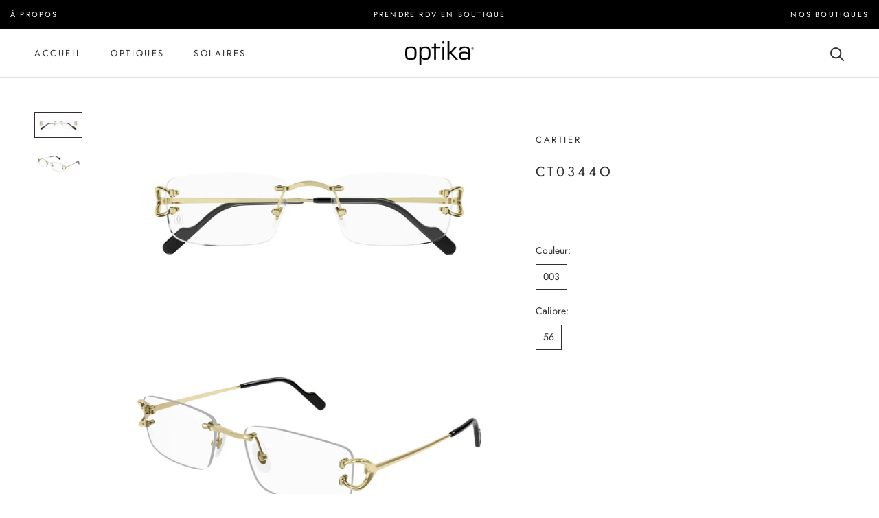

--- FILE ---
content_type: text/css
request_url: https://cdn.shopify.com/s/files/1/0577/0104/0171/t/4/assets/xo-sections.css?v=17104433241710443773461
body_size: -18
content:
.xo-section{--xo-page-width: 100%;--xo-gutter-left: .75rem;--xo-gutter-right: .75rem;--xo-page-width-xl: 1200px;--xo-gutter-left-xl: .75rem;--xo-gutter-right-xl: .75rem}.xo-m-iconbox-03 .xo-m-iconbox__heading{margin-bottom:.6rem}.xo-section-03{padding:0!important}.xo-section-03__background{background-position:center center;background-repeat:no-repeat;background-size:cover;text-align:center;padding:15px 10%}.xo-section-03__content{padding:50px 15%}@media (min-width: 768px){.xo-section-03__content{display:flex}}@media (min-width: 992px){.xo-section-03__wrapper{overflow:hidden;display:flex}.xo-section-03--reverse{flex-direction:row-reverse!important}.xo-section-03--reverse .xo-section-03__background{justify-content:flex-start}.xo-section-03 .xo-section-03--reverse .xo-m-img{transform:translate(-50%)}.xo-section-03--reverse .xo-offset-xl-1{margin-left:0;margin-right:8.33333333%}.xo-section-03__background{width:30%;background-position:center center;background-color:#efefef;background-size:cover;background-repeat:no-repeat;display:flex;justify-content:flex-end;align-items:center;padding:20px}.xo-section-03 .xo-m-img{transform:translate(50%)}.xo-section-03__content{width:70%}}.xo-styles-1654250805853,.xo-styles-video-default{--color: #4a90e2;--bgcolor: #ffffff;--border-radius: 50%;--icon-size: 32px}.xo-styles-1654250805853,.xo-styles-video-default{display:inline-block;line-height:1;padding:15px;text-align:center;background-color:var(--bgcolor);color:var(--color);border-radius:var(--border-radius);transition:all .3s;position:relative;z-index:1}@media only screen and (min-width: 576px){.xo-styles-1654250805853,.xo-styles-video-default{padding:18px}}.xo-styles-1654250805853 i,.xo-styles-video-default i{font-size:calc(var(--icon-size) - 6px);position:relative;display:block}@media only screen and (min-width: 576px){.xo-styles-1654250805853 i,.xo-styles-video-default i{font-size:var(--icon-size)}}.xo-styles-1654250805853:before,.xo-styles-video-default:before{content:"";background-color:var(--bgcolor);position:absolute;width:100%;height:100%;border-radius:var(--border-radius);top:0;left:0;z-index:-10;animation:xo-kf-icon-05 2s linear infinite}@keyframes xo-kf-icon-05{0%{opacity:1;transform:scale(.5)}to{opacity:0;transform:scale(1.5)}}
/*# sourceMappingURL=/s/files/1/0577/0104/0171/t/4/assets/xo-sections.css.map?v=17104433241710443773461 */


--- FILE ---
content_type: text/javascript
request_url: https://www.optika.fr/cdn/shop/t/4/assets/custom.js?v=183944157590872491501662216742
body_size: -709
content:
//# sourceMappingURL=/cdn/shop/t/4/assets/custom.js.map?v=183944157590872491501662216742
